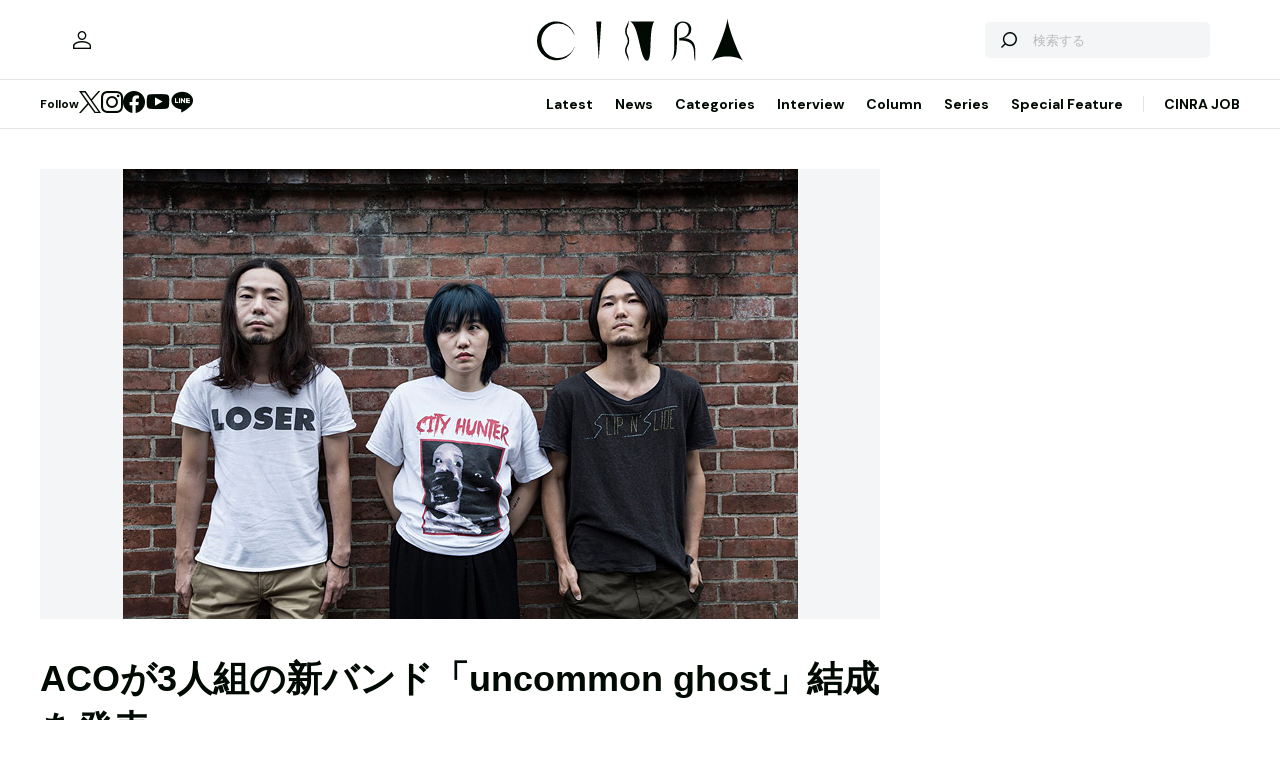

--- FILE ---
content_type: text/html; charset=UTF-8
request_url: https://www.cinra.net/news/20161014-uncommonghost
body_size: 37961
content:
<!doctype html>
<html lang="ja">
<head>
  <meta http-equiv="x-dns-prefetch-control" content="on">
  <meta charset="utf-8">
  <meta name="csrf-token" content="HT55fT31HE3gjkTrYAtwVrVboiZFDj2j9I3S9JUH">
    <title>ACOが3人組の新バンド「uncommon ghost」結成を発表 | CINRA</title>
    <meta name="description" content="音楽、アート、映画などの芸術文化をルーツとするメディア「CINRA」。世界をよりよい場所にしたい、人生をよりよく生きたいという、あらゆる表現者のクリエイティブな意思を届けます。">
  <meta name="viewport" content="width=device-width, initial-scale=1">
  <meta name="format-detection" content="telephone=no, address=no, email=no">
  <link rel="canonical" href="https://www.cinra.net/news/20161014-uncommonghost">

       <script async='async' src='https://securepubads.g.doubleclick.net/tag/js/gpt.js'></script>

  <!-- Define callback function -->
  <script type="text/javascript">
    window.googletag = window.googletag || {cmd: []};
    googletag.cmd.push(function () {
              googletag.defineSlot('/30326791/CINRA_PC_202110/CINRA_PC_billboard_970x250', [970, 250], 'div-gpt-ad-1629788590532-0').addService(googletag.pubads());
              googletag.defineSlot('/30326791/CINRA_PC_202110/CINRA_PC_rightcolumn_300x600', [300, 600], 'div-gpt-ad-1629788630334-0').addService(googletag.pubads());
              googletag.defineSlot('/30326791/CINRA_PC_202110/CINRA_PC_newtopix_left_300x250', [300, 250], 'div-gpt-ad-1629788768696-0').addService(googletag.pubads());
              googletag.defineSlot('/30326791/CINRA_PC_202110/CINRA_PC_newtopix_right_300x250', [300, 250], 'div-gpt-ad-1630473754322-0').addService(googletag.pubads());
              googletag.defineSlot('/30326791/CINRA_PC_202110/CINRA_PC_footer_970x250', [970, 250], 'div-gpt-ad-1629788826102-0').addService(googletag.pubads());
            googletag.pubads().enableSingleRequest();
      // googletag.pubads().disableInitialLoad();
      // googletag.pubads().collapseEmptyDivs(true);
      googletag.pubads().collapseEmptyDivs();
      googletag.enableServices(); 
    });
  </script>
  <!-- /Define callback function -->

    <meta property="og:title" content="ACOが3人組の新バンド「uncommon ghost」結成を発表 | CINRA">
<meta property="og:description" content="音楽、アート、映画などの芸術文化をルーツとするメディア「CINRA」。世界をよりよい場所にしたい、人生をよりよく生きたいという、あらゆる表現者のクリエイティブな意思を届けます。">
<meta property="og:url" content="https://www.cinra.net/news/20161014-uncommonghost">
<meta property="og:image" content="https://www.cinra.net/assets/img/ogimage.png">
<meta property="og:type" content="article">
<meta name="twitter:card" content="summary_large_image">
<meta property="fb:app_id" content="" />
  
  <meta property="og:site_name" content="">
  <meta property="og:locale" content="ja_JP">

  <link rel="preload" href="/assets/css/style.327e58d168572843f037.css" as="style">

  
  
  <link rel="preload" href="/assets/js/app.42b51c529b91a604bf96.js" as="script">

  <link rel="stylesheet" href="/assets/css/style.327e58d168572843f037.css">

  <link rel="preconnect" href="https://fonts.googleapis.com">
  <link rel="preconnect" href="https://fonts.gstatic.com" crossorigin>
  <link href="https://fonts.googleapis.com/css2?family=DM+Sans:wght@400;700&display=swap" rel="stylesheet" media="print" onload="this.media='all'">

  <link rel="icon" type="image/png" href="https://www.cinra.net/favicon.png">
  
  <link rel="apple-touch-icon" href="https://www.cinra.net/apple-touch-icon.png" />

  
  
  <script src="/assets/js/app.42b51c529b91a604bf96.js" defer></script>

  
  <script>(function(w,d,s,l,i){w[l]=w[l]||[];w[l].push({'gtm.start':
  new Date().getTime(),event:'gtm.js'});var f=d.getElementsByTagName(s)[0],
  j=d.createElement(s),dl=l!='dataLayer'?'&l='+l:'';j.async=true;j.src=
  'https://www.googletagmanager.com/gtm.js?id='+i+dl;f.parentNode.insertBefore(j,f);
  })(window,document,'script','dataLayer','GTM-5R8SZ8B');</script>
  

  
  <script type="text/javascript">
    (function(c,l,a,r,i,t,y){
        c[a]=c[a]||function(){(c[a].q=c[a].q||[]).push(arguments)};
        t=l.createElement(r);t.async=1;t.src="https://www.clarity.ms/tag/"+i;
        y=l.getElementsByTagName(r)[0];y.parentNode.insertBefore(t,y);
    })(window, document, "clarity", "script", "d4caxblddy");
  </script>

  <script>
    $ = window.$ || function() {}
    jQuery = window.jQuery || function() {}
    $.fn = jQuery.fn = jQuery.fn || {}
  </script>
</head>



<body class="js-root" data-page="post">
  <!-- Google Tag Manager (noscript) -->
  <noscript><iframe src="https://www.googletagmanager.com/ns.html?id=GTM-5R8SZ8B"
  height="0" width="0" style="display:none;visibility:hidden"></iframe></noscript>
  <!-- End Google Tag Manager (noscript) -->

  
      <div class="c-billboardBanner -top c-banner u-sp-hidden">
            <!-- /30326791/CINRA_PC_billboard_970x250 -->
<div id='div-gpt-ad-1629788590532-0' style='width: 970px; height: 250px;'>
<script>
googletag.cmd.push(function() { googletag.display('div-gpt-ad-1629788590532-0'); });
</script>
</div>

          </div>
  
  
  
  <header class="l-header" data-shrunk="false" data-expanded="false">
  <div class="l-header__container l-container">
    <div class="l-header__content -left">
      <a href="https://www.cinra.net/mypage" class="l-header__user" aria-label="マイページ" data-notification="false">
        <span><i class="iconfont-user"></i></span>
      </a>
    </div>

    <h2 class="l-header__heading">
      <a href="https://www.cinra.net" class="l-header__logo">
        <img src="https://www.cinra.net/assets/img/logo/cinra.svg" width="" height="" loading="lazy" alt="CINRA" decoding="async">
      </a>
    </h2>
    <div class="l-header__content -right">
      
      <button type="button" class="l-header__searchButton js-searchTrigger" aria-label="検索を開閉" aria-expanded="false">
        <span class="iconfont-search"></span>
        <span class="iconfont-close"></span>
      </button>
      
      <button type="button" class="c-menuButton js-menuTrigger" aria-label="メニューを開く" aria-expanded="false">
        <span>
          <span class="c-menuButton__line -top"></span>
          <span class="c-menuButton__line -bottom"></span>
        </span>
      </button>

      
      <form action="https://www.cinra.net/search" class="p-search -header js-searchTarget">
        <button
          type="submit"
          class="p-search__button iconfont-search"
          aria-label="検索する">
        </button>
        <input type="search" name="key" value="" placeholder="検索する" class="p-search__input">
      </form>
    </div>
  </div>

  
  <div class="l-header__bottom" data-top="">
    <div class="l-header__bottomContainer l-container">

      <dl class="l-header__media gtm-header-sns">
  <dt>Follow</dt>
  <dd>
    <ul>
      <li>
        <a href="https://twitter.com/cinranet/" target="_blank" rel="noopener" class="iconfont-twitter" aria-label="Twitter">
        </a>
      </li>
      <li>
        <a href="https://www.instagram.com/cinra_net/" target="_blank" rel="noopener" class="iconfont-instagram" aria-label="Instagram">

        </a>
      </li>
      <li>
        <a href="https://www.facebook.com/cinranet" target="_blank" rel="noopener" class="iconfont-facebook" aria-label="Facebook">
        </a>
      </li>
      <li>
        <a href="https://www.youtube.com/user/CINRAINC/videos" target="_blank" rel="noopener" class="iconfont-youtube" aria-label="YouTube">
        </a>
      </li>
      <li>
        <a href="https://line.me/R/ti/p/%40oa-cinranet" target="_blank" rel="noopener" class="iconfont-line" aria-label="LINE">
        </a>
      </li>
    </ul>
  </dd>
</dl>

      <nav class="l-header__navigation p-navigation u-sp-hidden">
  <ul class="p-navigation__list">
          <li>
                <a href="https://www.cinra.net/article/" target="_self" >Latest</a>
                      </li>
          <li>
                <a href="https://www.cinra.net/tag/news" target="_self" >News</a>
                      </li>
          <li>
                <a>Categories</a>
                        <div class="p-navigation__tooltip -narrow">
          <ul class="p-navigation__subList">
      <li>
      <a href="https://www.cinra.net/tag/music">Music</a>
    </li>
      <li>
      <a href="https://www.cinra.net/tag/art-design">Art,Design</a>
    </li>
      <li>
      <a href="https://www.cinra.net/tag/movie-drama">Movie,Drama</a>
    </li>
      <li>
      <a href="https://www.cinra.net/tag/stage">Stage</a>
    </li>
      <li>
      <a href="https://www.cinra.net/tag/book">Book</a>
    </li>
      <li>
      <a href="https://www.cinra.net/tag/life-society">Life&amp;Society</a>
    </li>
      <li>
      <a href="https://www.cinra.net/tag/work">Work</a>
    </li>
      <li>
      <a href="https://www.cinra.net/tag/travel">Travel</a>
    </li>
      <li>
      <a href="https://www.cinra.net/tag/Fashion">Fashion</a>
    </li>
  </ul>
        </div>
              </li>
          <li>
                <a href="https://www.cinra.net/tag/interview" target="_self" >Interview</a>
                      </li>
          <li>
                <a href="https://www.cinra.net/tag/column" target="_self" >Column</a>
                      </li>
          <li>
                <a href="https://www.cinra.net/series" target="_self" >Series</a>
                      </li>
          <li>
                <a href="https://www.cinra.net/specialfeature" target="_self" >Special Feature</a>
                      </li>
      </ul>
  
  <ul class="p-navigation__list">
    <li>
      <a href="https://job.cinra.net/">CINRA JOB</a>
    </li>
  </ul>
</nav>


    </div>
  </div>

  
  <div class="l-header__menu l-menu u-sp-block js-menu" aria-hidden="true">
  <dl class="l-menu__keywords">
    <dt>話題のキーワード</dt>
    <dd>
      <ul class="p-tags">
                  <li>
            <a href="https://www.cinra.net/tag/music" class="c-tag">#Music</a>
          </li>
                  <li>
            <a href="https://www.cinra.net/tag/movie-drama" class="c-tag">#Movie,Drama</a>
          </li>
                  <li>
            <a href="https://www.cinra.net/tag/interview" class="c-tag">#interview</a>
          </li>
                  <li>
            <a href="https://www.cinra.net/tag/column" class="c-tag">#column</a>
          </li>
                  <li>
            <a href="https://www.cinra.net/tag/art-design" class="c-tag">#Art,Design</a>
          </li>
              </ul>
    </dd>
  </dl>

  <nav class="l-menu__navigation">

    <ul>
              <li>
          <a href="https://www.cinra.net/article/" class="l-menu__item" target="_self">
            <b>Latest</b>
            <span>最新記事一覧</span>
          </a>
                  </li>
              <li>
          <a href="https://www.cinra.net/tag/news" class="l-menu__item" target="_self">
            <b>News</b>
            <span>最新ニュース</span>
          </a>
                  </li>
              <li>
          <a href="" class="l-menu__item" target="_self">
            <b>Categories</b>
            <span>カテゴリー</span>
          </a>
                    <div class="l-menu__navigationSub">
            <ul class="l-menu__navigationSubList">
      <li>
      <a href="https://www.cinra.net/tag/music" class="l-menu__item -small">
        <b>Music</b>
        <span></span>
      </a>
    </li>
      <li>
      <a href="https://www.cinra.net/tag/art-design" class="l-menu__item -small">
        <b>Art,Design</b>
        <span></span>
      </a>
    </li>
      <li>
      <a href="https://www.cinra.net/tag/movie-drama" class="l-menu__item -small">
        <b>Movie,Drama</b>
        <span></span>
      </a>
    </li>
      <li>
      <a href="https://www.cinra.net/tag/stage" class="l-menu__item -small">
        <b>Stage</b>
        <span></span>
      </a>
    </li>
      <li>
      <a href="https://www.cinra.net/tag/book" class="l-menu__item -small">
        <b>Book</b>
        <span></span>
      </a>
    </li>
      <li>
      <a href="https://www.cinra.net/tag/life-society" class="l-menu__item -small">
        <b>Life&amp;Society</b>
        <span></span>
      </a>
    </li>
      <li>
      <a href="https://www.cinra.net/tag/work" class="l-menu__item -small">
        <b>Work</b>
        <span></span>
      </a>
    </li>
      <li>
      <a href="https://www.cinra.net/tag/travel" class="l-menu__item -small">
        <b>Travel</b>
        <span></span>
      </a>
    </li>
      <li>
      <a href="https://www.cinra.net/tag/Fashion" class="l-menu__item -small">
        <b>Fashion</b>
        <span></span>
      </a>
    </li>
  </ul>
          </div>
                  </li>
              <li>
          <a href="https://www.cinra.net/tag/interview" class="l-menu__item" target="_self">
            <b>Interview</b>
            <span>インタビュー</span>
          </a>
                  </li>
              <li>
          <a href="https://www.cinra.net/tag/column" class="l-menu__item" target="_self">
            <b>Column</b>
            <span>コラム</span>
          </a>
                  </li>
              <li>
          <a href="https://www.cinra.net/series" class="l-menu__item" target="_self">
            <b>Series</b>
            <span>連載</span>
          </a>
                  </li>
              <li>
          <a href="https://www.cinra.net/specialfeature" class="l-menu__item" target="_self">
            <b>Special Feature</b>
            <span>特集</span>
          </a>
                  </li>
          </ul>
    
    <ul>
      <li>
        <a href="https://job.cinra.net/" class="l-menu__item -sp-button -pattern-job">
          <i class="l-menu__item__icon iconfont-arrow-right"></i>
          <b>CINRA JOB</b>
          <span>求人情報</span>
        </a>
      </li>
    </ul>
  </nav>
</div>

</header>

  
    
  
  <div class="l-container">
    
    
    <div class="l-content">
      
      <div class="l-content__main">
          <main>
    <article class="p-article">
      <picture class="p-article__eyecatch">
        <img src="https://former-cdn.cinra.net/uploads/img/news/2016/20161014-uncommonghost_full.jpg" loading="lazy" alt="" decoding="async" class=>
</picture>
      <div class="p-article__header">
        <h1 class="c-heading">ACOが3人組の新バンド「uncommon ghost」結成を発表</h1>
        <div class="p-article__meta">
                      <em>2016.10.14 Fri</em>
                    
        </div>

        <div class="p-article__newsTags">
          <ul class="p-tags">
                              <li>
                  <a href="https://www.cinra.net/tag/LOSTAGE" class="c-tag">#LOSTAGE</a>
                </li>
                              <li>
                  <a href="https://www.cinra.net/tag/ACO" class="c-tag">#ACO</a>
                </li>
                              <li>
                  <a href="https://www.cinra.net/tag/%E5%B2%A9%E8%B0%B7%E5%95%93%E5%A3%AB%E9%83%8E" class="c-tag">#岩谷啓士郎</a>
                </li>
                              <li>
                  <a href="https://www.cinra.net/tag/music" class="c-tag">#Music</a>
                </li>
                              <li>
                  <a href="https://www.cinra.net/tag/%E5%B2%A9%E5%9F%8E%E6%99%BA%E5%92%8C" class="c-tag">#岩城智和</a>
                </li>
                              <li>
                  <a href="https://www.cinra.net/tag/uncommon%20ghost" class="c-tag">#uncommon ghost</a>
                </li>
                        </ul>
        </div>
      </div>

      <div class="p-article__content -news">
        <div>
          <div class="p-article__buttons -sticky">
            <ul class="p-article__share ">
  <li>
    <button
      type="button"
      class="iconfont-facebook js-social"
      aria-label="Facebook"
      data-provider="facebook">
    </button>
  </li>
  <li>
    <button
      type="button"
      class="iconfont-twitter js-social"
      aria-label="Twitter"
      data-provider="twitter">
    </button>
  </li>
  <li>
    <button
      type="button"
      class="iconfont-line js-social"
      aria-label="LINE"
      data-provider="line">
    </button>
  </li>
</ul>
            
            
            
            
            
            
            
          </div>
        </div>

        <div class="p-article__main">
          <div class="p-article__body">
            <div class="p-articleBlock js-articleBlock" data-checked="">
                                                                                                      <div class="p-wysiwygModule">
                                                                                                      <p>ACOによる新バンド「uncommon ghost」の結成が発表された。</p>

<p>ACOがTwitterなどへの投稿を通じて結成を明かした同バンドは、ACO（Vo）、岩城智和（Dr / LOSTAGE）、岩谷啓士郎（Gt）の3人組。今年中に音源のリリースを目指すという。</p>

<p>バンド結成の経緯についてACOは、「なんとなくはじめてリハもしたらなんとなくじゃなくて全然普通に方向性も決まっていました」とTwitterでコメントしている。</p>
                                                                                                </div>
                                                                                                                                                                                                                                                            <div class="p-wysiwygModule">
                                                                                                      <ul>
<li><a href="http://acoaco.com" target="_blank">ACO</a></li>
<li><a href="https://twitter.com/ACOANNANN" target="_blank">ACO(@ACOANNANN) | Twitter</a></li>
</ul>
                                                                                                </div>
                                                                                            </div>
                                                            
            
            
                          <div class="js-galleryContainer js-articleFinish"></div>
            
            
            


          </div>

          
          <div class="u-sp-block">
            <ul class="p-article__share -mobile-bottom">
  <li>
    <button
      type="button"
      class="iconfont-facebook js-social"
      aria-label="Facebook"
      data-provider="facebook">
    </button>
  </li>
  <li>
    <button
      type="button"
      class="iconfont-twitter js-social"
      aria-label="Twitter"
      data-provider="twitter">
    </button>
  </li>
  <li>
    <button
      type="button"
      class="iconfont-line js-social"
      aria-label="LINE"
      data-provider="line">
    </button>
  </li>
</ul>
          </div>
        </div>
      </div>
    </article>

    
    <div class="p-breadcrumb">
      <ul class="p-breadcrumb__list">
        <li><a href="https://www.cinra.net">HOME</a></li>
                  <li><a href="https://www.cinra.net/tag/music">Music</a></li>
                <li><span>ACOが3人組の新バンド「uncommon ghost」結成を発表</span></li>
      </ul>
    </div>

    
    <aside class="p-recommendedSection">
      <h2 class="p-recommendedSection__heading">最近話題の記事</h2>

      <div class="p-items -mobile-horizontal">
        <ul class="p-items__list">
                                <li>
            <div class="p-articleCard">
  <a href="https://www.cinra.net/article/202601-whn-japanjam_edteam" class="p-articleCard__image">
    <picture class="c-thumbnail">
    <source type="image/webp" srcset="https://former-cdn.cinra.net/uploads/img/2026/fc273969380dd5ec243ad544843c56db330f01c41.webp">
        <img src="https://former-cdn.cinra.net/uploads/img/2026/fc273969380dd5ec243ad544843c56db330f01c41.jpeg" loading="lazy" alt="" decoding="async" class=>
</picture>
  </a>
  <div class="p-articleCard__text">

    <ul class="p-articleCard__categoryList">
            <li>
        <b class="p-articleCard__group">Music</b>
      </li>
                  <li>
        
        <b class="p-articleCard__series"></b>
      </li>
          </ul>

    <p class="p-articleCard__title">
      <a href="https://www.cinra.net/article/202601-whn-japanjam_edteam">『JAPAN JAM』第1弾でUVERworld、ano、ORANGE RANGE、とき宣、CUTIE STREETら34組</a>
    </p>

    

    
    
         

    <div class="p-articleCard__meta">
                        
            
            
            <ul class="p-articleCard__infoList">
              <li>
                <div class="p-articleCard__author c-author">
                  <a href="https://www.cinra.net/contributor/120" class="c-author__content">
                    <img src="https://former-cdn.cinra.net/uploads/img/2022/8e2deb3381c3cb5cf698d154be4804e4ae5f22361.jpeg" width="" height="" loading="lazy" alt="" decoding="async" class='c-author__image'>
                    
                    <span class="c-author__name">by CINRA編集部</span>
                  </a>
                </div>
              </li>
            </ul>

            
            
        
      
              <div class="p-articleCard__footer">
          <p class="p-articleCard__date">2026.01.21</p>
          <em class="p-articleCard__reaction iconfont-heart">0</em>
        </div>
          </div>

  </div>
</div>
          </li>
                                <li>
            <div class="p-articleCard">
  <a href="https://www.cinra.net/article/202601-whn-skmtdays_edteam" class="p-articleCard__image">
    <picture class="c-thumbnail">
    <source type="image/webp" srcset="https://former-cdn.cinra.net/uploads/img/2026/2513aa7b29741c0822ff10463694108c6fd46ac01.webp">
        <img src="https://former-cdn.cinra.net/uploads/img/2026/2513aa7b29741c0822ff10463694108c6fd46ac01.jpeg" loading="lazy" alt="" decoding="async" class=>
</picture>
  </a>
  <div class="p-articleCard__text">

    <ul class="p-articleCard__categoryList">
            <li>
        <b class="p-articleCard__group">Movie,Drama</b>
      </li>
                  <li>
        
        <b class="p-articleCard__series"></b>
      </li>
          </ul>

    <p class="p-articleCard__title">
      <a href="https://www.cinra.net/article/202601-whn-skmtdays_edteam">目黒蓮主演の映画『SAKAMOTO DAYS』に塩野瑛久、渡邊圭祐が出演。坂本の命を狙う</a>
    </p>

    

    
    
         

    <div class="p-articleCard__meta">
                        
            
            
            <ul class="p-articleCard__infoList">
              <li>
                <div class="p-articleCard__author c-author">
                  <a href="https://www.cinra.net/contributor/120" class="c-author__content">
                    <img src="https://former-cdn.cinra.net/uploads/img/2022/8e2deb3381c3cb5cf698d154be4804e4ae5f22361.jpeg" width="" height="" loading="lazy" alt="" decoding="async" class='c-author__image'>
                    
                    <span class="c-author__name">by CINRA編集部</span>
                  </a>
                </div>
              </li>
            </ul>

            
            
        
      
              <div class="p-articleCard__footer">
          <p class="p-articleCard__date">2026.01.21</p>
          <em class="p-articleCard__reaction iconfont-heart">0</em>
        </div>
          </div>

  </div>
</div>
          </li>
                                <li>
            <div class="p-articleCard">
  <a href="https://www.cinra.net/article/202601-whn-kokurojo_edteam" class="p-articleCard__image">
    <picture class="c-thumbnail">
    <source type="image/webp" srcset="https://former-cdn.cinra.net/uploads/img/2026/3c31357b92e3e2f0607202839b52c95e3efcd5441.webp">
        <img src="https://former-cdn.cinra.net/uploads/img/2026/3c31357b92e3e2f0607202839b52c95e3efcd5441.jpeg" loading="lazy" alt="" decoding="async" class=>
</picture>
  </a>
  <div class="p-articleCard__text">

    <ul class="p-articleCard__categoryList">
            <li>
        <b class="p-articleCard__group">Movie,Drama</b>
      </li>
                  <li>
        
        <b class="p-articleCard__series"></b>
      </li>
          </ul>

    <p class="p-articleCard__title">
      <a href="https://www.cinra.net/article/202601-whn-kokurojo_edteam">本木雅弘主演×黒沢清監督の時代劇映画『黒牢城』2026年公開。菅田将暉、吉高由里子らが共演</a>
    </p>

    

    
    
         

    <div class="p-articleCard__meta">
                        
            
            
            <ul class="p-articleCard__infoList">
              <li>
                <div class="p-articleCard__author c-author">
                  <a href="https://www.cinra.net/contributor/120" class="c-author__content">
                    <img src="https://former-cdn.cinra.net/uploads/img/2022/8e2deb3381c3cb5cf698d154be4804e4ae5f22361.jpeg" width="" height="" loading="lazy" alt="" decoding="async" class='c-author__image'>
                    
                    <span class="c-author__name">by CINRA編集部</span>
                  </a>
                </div>
              </li>
            </ul>

            
            
        
      
              <div class="p-articleCard__footer">
          <p class="p-articleCard__date">2026.01.21</p>
          <em class="p-articleCard__reaction iconfont-heart">0</em>
        </div>
          </div>

  </div>
</div>
          </li>
                                <li>
            <div class="p-articleCard">
  <a href="https://www.cinra.net/article/202601-whn-prn_edteam" class="p-articleCard__image">
    <picture class="c-thumbnail">
    <source type="image/webp" srcset="https://former-cdn.cinra.net/uploads/img/2026/cd92246d635f3393689327f75b382c93d68609a11.webp">
        <img src="https://former-cdn.cinra.net/uploads/img/2026/cd92246d635f3393689327f75b382c93d68609a11.jpeg" loading="lazy" alt="" decoding="async" class=>
</picture>
  </a>
  <div class="p-articleCard__text">

    <ul class="p-articleCard__categoryList">
            <li>
        <b class="p-articleCard__group">Stage</b>
      </li>
                  <li>
        
        <b class="p-articleCard__series"></b>
      </li>
          </ul>

    <p class="p-articleCard__title">
      <a href="https://www.cinra.net/article/202601-whn-prn_edteam">玉置玲央、前田敦子らが出演。松居大悟演出の舞台『ポルノ』が4月に東京、福岡、大阪で上演</a>
    </p>

    

    
    
         

    <div class="p-articleCard__meta">
                        
            
            
            <ul class="p-articleCard__infoList">
              <li>
                <div class="p-articleCard__author c-author">
                  <a href="https://www.cinra.net/contributor/120" class="c-author__content">
                    <img src="https://former-cdn.cinra.net/uploads/img/2022/8e2deb3381c3cb5cf698d154be4804e4ae5f22361.jpeg" width="" height="" loading="lazy" alt="" decoding="async" class='c-author__image'>
                    
                    <span class="c-author__name">by CINRA編集部</span>
                  </a>
                </div>
              </li>
            </ul>

            
            
        
      
              <div class="p-articleCard__footer">
          <p class="p-articleCard__date">2026.01.20</p>
          <em class="p-articleCard__reaction iconfont-heart">0</em>
        </div>
          </div>

  </div>
</div>
          </li>
                                <li>
            <div class="p-articleCard">
  <a href="https://www.cinra.net/article/202601-whn-puffy_edteam" class="p-articleCard__image">
    <picture class="c-thumbnail">
    <source type="image/webp" srcset="https://former-cdn.cinra.net/uploads/img/2026/b1211e4d325eec688771f1f572abc5ad655e71631.webp">
        <img src="https://former-cdn.cinra.net/uploads/img/2026/b1211e4d325eec688771f1f572abc5ad655e71631.jpeg" loading="lazy" alt="" decoding="async" class=>
</picture>
  </a>
  <div class="p-articleCard__text">

    <ul class="p-articleCard__categoryList">
            <li>
        <b class="p-articleCard__group">Music</b>
      </li>
                  <li>
        
        <b class="p-articleCard__series"></b>
      </li>
          </ul>

    <p class="p-articleCard__title">
      <a href="https://www.cinra.net/article/202601-whn-puffy_edteam">PUFFYデビュー30周年。デビュー日にLINE CUBE SHIBUYAでアニバーサリーライブ開催</a>
    </p>

    

    
    
         

    <div class="p-articleCard__meta">
                        
            
            
            <ul class="p-articleCard__infoList">
              <li>
                <div class="p-articleCard__author c-author">
                  <a href="https://www.cinra.net/contributor/120" class="c-author__content">
                    <img src="https://former-cdn.cinra.net/uploads/img/2022/8e2deb3381c3cb5cf698d154be4804e4ae5f22361.jpeg" width="" height="" loading="lazy" alt="" decoding="async" class='c-author__image'>
                    
                    <span class="c-author__name">by CINRA編集部</span>
                  </a>
                </div>
              </li>
            </ul>

            
            
        
      
              <div class="p-articleCard__footer">
          <p class="p-articleCard__date">2026.01.20</p>
          <em class="p-articleCard__reaction iconfont-heart">0</em>
        </div>
          </div>

  </div>
</div>
          </li>
                  </ul>
      </div>
    </aside>
  

    
    <a class="p-specialFeature -margin-top" href="https://www.cinra.net/specialfeature/awards">
  <section>
    
    <picture class="p-specialFeature__image">
      <source srcset="https://storage.googleapis.com/former-cdn.cinra.net/specialfeature/awards2025/images/awards2025/common/TOP_Special%20Feature_pc.webp" media="(min-width: 1024px)" type="image/webp" style="width: 100%; height: 100%; object-fit: cover;">
      <img src="https://storage.googleapis.com/former-cdn.cinra.net/specialfeature/awards2025/images/awards2025/common/TOP_Special%20Feature_sp.webp" loading="lazy" alt="CINRA Inspiring Awards" decoding="async" style="width: 100%; height: 100%; object-fit: cover;">
    </picture>
    <h2 class="p-specialFeature__heading iconfont-spark">
      Special Feature
    </h2>
    <p class="p-specialFeature__title">
      <em>CINRA Inspiring Awards</em>
    </p>
    <p class="p-specialFeature__lead">CINRA Inspiring Awardsは、これからの時代を照らす作品の創造性や芸術性を讃えるアワード。芸術文化をルーツとするCINRAが、媒介者として次世代の表現者を応援できたら。そんな思いに力を貸してくださる審査員のかたがたに、作品を選出していただいた。</p>
    <div class="p-specialFeature__button c-button -light -medium">
      <span class="c-button__inner">
        <i class="iconfont-arrow-right c-button__icon"></i>
        <span class="c-button__label">詳しくみる</span>
      </span>
    </div>
  </section>
</a>

    
    <section class="p-section -margin-top">
      <h2 class="p-section__heading">CINRA JOB</h2>
      <section class="p-greenCompany">
  <div class="p-greenCompany__header">
    <div>
      <p class="p-greenCompany__catch">これからの企業を彩る9つのバッヂ認証システム</p>
      <h2 class="p-greenCompany__heading">グリーンカンパニー</h2>
    </div>
    <a href="https://job.cinra.net/green" target="_blank" rel="noopener" class="p-greenCompany__button c-button -light -medium u-sp-hidden">
      <span class="c-button__inner">
        <i class="iconfont-arrow-right c-button__icon"></i>
        <span class="c-button__label">グリーンカンパニーについて</span>
      </span>
    </a>
  </div>
  
  <div class="js-greenCompany"></div>

  <a href="https://job.cinra.net/green" target="_blank" rel="noopener" class="p-greenCompany__button c-button -light -medium -center u-sp-block">
    <span class="c-button__inner">
      <i class="iconfont-arrow-right c-button__icon"></i>
      <span class="c-button__label">グリーンカンパニーについて</span>
    </span>
  </a>
</section>
    </section>
  </main>
      </div>

      
      <div class="l-content__sub">
        <div class="c-creativeBanner c-banner">
                      <!-- /30326791/CINRA_PC_rightcolumn_300x600 -->
<div id='div-gpt-ad-1629788630334-0' style='width: 300px; height: 600px;'>
<script>
googletag.cmd.push(function() { googletag.display('div-gpt-ad-1629788630334-0'); });
</script>
</div>

                  </div>
      </div>
    </div>

    
      </div>

  
  

  
      <aside class="p-newsletter">
  <div class="p-newsletter__container l-container">
    <div class="p-newsletter__content">
      <div>
        <h2 class="p-newsletter__heading">Newsletter</h2>
        <p class="p-newsletter__text">
          「メールでおすすめを届けてほしい」という方に向けて、<br>さまざまなテーマで週3〜4回程度お届けします。
        </p>
        <a href="https://www.cinra.net/newsletter" class="p-newsletter__button c-button -light -medium -center">
          <span class="c-button__inner">
            <i class="iconfont-arrow-right c-button__icon"></i>
            <span class="c-button__label">受け取る</span>
          </span>
        </a>
      </div>
    </div>
    <picture class="p-newsletter__image">
        <source srcset="https://www.cinra.net/assets/img/newsletter/sp.png" media=(max-width: 1023px)>
      <img src="https://www.cinra.net/assets/img/newsletter/pc.png" loading="lazy" alt="" decoding="async" class=>
</picture>
  </div>
</aside>
  
  
  <footer class="l-footer">
  <div class="l-footer__container l-container">
    <div class="l-footer__top">
      <div class="l-footer__grow">
        <dl class="l-footer__link">
  <dt>タグ</dt>
  <dd>
    <ul>
              <li>
          <a href="https://www.cinra.net/tag/music">Music</a>
        </li>
              <li>
          <a href="https://www.cinra.net/tag/art-design">Art,Design</a>
        </li>
              <li>
          <a href="https://www.cinra.net/tag/movie-drama">Movie,Drama</a>
        </li>
              <li>
          <a href="https://www.cinra.net/tag/stage">Stage</a>
        </li>
              <li>
          <a href="https://www.cinra.net/tag/book">Book</a>
        </li>
              <li>
          <a href="https://www.cinra.net/tag/life-society">Life&amp;Society</a>
        </li>
              <li>
          <a href="https://www.cinra.net/tag/work">Work</a>
        </li>
              <li>
          <a href="https://www.cinra.net/tag/travel">Travel</a>
        </li>
              <li>
          <a href="https://www.cinra.net/tag/Fashion">Fashion</a>
        </li>
          </ul>
  </dd>
</dl>
        <dl class="l-footer__link">
          <dt>サブメディア</dt>
          <dd>
            <ul>
              <li><a href="https://fika.cinra.net/">Fika</a></li>
              <li><a href="https://kompass.cinra.net/">Kompass</a></li>
            </ul>
          </dd>
        </dl>
      </div>
      <div class="l-footer__contents">
        <a href="https://www.cinra.co.jp/" target="_blank" class="l-footer__cojp">
          CINRA, Inc.
        </a>
        <dl class="l-footer__media">
          <dt>Follow</dt>
          <dd>
            <ul>
              <li>
                <a href="https://twitter.com/cinranet/" target="_blank" rel="noopener" class="iconfont-twitter" aria-label="Twitter">
                </a>
              </li>
              <li>
                <a href="https://www.instagram.com/cinra_net/" target="_blank" rel="noopener" class="iconfont-instagram" aria-label="Instagram">

                </a>
              </li>
              <li>
                <a href="https://www.facebook.com/cinranet" target="_blank" rel="noopener" class="iconfont-facebook" aria-label="Facebook">
                </a>
              </li>
              <li>
                <a href="https://www.youtube.com/user/CINRAINC/videos" target="_blank" rel="noopener" class="iconfont-youtube" aria-label="YouTube">
                </a>
              </li>
              <li>
                <a href="https://line.me/R/ti/p/%40oa-cinranet" target="_blank" rel="noopener" class="iconfont-line" aria-label="LINE">
                </a>
              </li>
            </ul>
          </dd>
        </dl>
      </div>
    </div>

    

    <div class="l-footer__bottom">
      <ul class="l-footer__navigation">
        <li>
          <a href="https://www.cinra.net/about">私たちについて</a>
        </li>
        <li>
          <a href="https://www.cinra.co.jp/" target="_blank" rel="noopener">運営会社</a>
        </li>
        <li>
          <a href="https://www.cinra.co.jp/joinus" target="_blank" rel="noopener">採用情報</a>
        </li>
        <li>
          <a href="https://www.cinra.net/mediakit">広告掲載について</a>
        </li>
        <li>
          <a href="https://www.cinra.net/information">お知らせ</a>
        </li>
        <li>
          <a href="https://www.cinra.net/contact">お問い合わせ</a>
        </li>
        <li>
          <a href="https://www.cinra.net/privacy">プライバシーポリシー</a>
        </li>
        <li>
          <a href="https://www.cinra.net/terms-of-use">利用規約</a>
        </li>
      </ul>

      <small class="l-footer__copyright">&copy; 2021 CINRA, Inc.</small>
    </div>
  </div>
</footer>

</body>
</html>


--- FILE ---
content_type: text/html; charset=utf-8
request_url: https://www.google.com/recaptcha/api2/aframe
body_size: 267
content:
<!DOCTYPE HTML><html><head><meta http-equiv="content-type" content="text/html; charset=UTF-8"></head><body><script nonce="hvWZnwTmHEU8Gr6DVruVow">/** Anti-fraud and anti-abuse applications only. See google.com/recaptcha */ try{var clients={'sodar':'https://pagead2.googlesyndication.com/pagead/sodar?'};window.addEventListener("message",function(a){try{if(a.source===window.parent){var b=JSON.parse(a.data);var c=clients[b['id']];if(c){var d=document.createElement('img');d.src=c+b['params']+'&rc='+(localStorage.getItem("rc::a")?sessionStorage.getItem("rc::b"):"");window.document.body.appendChild(d);sessionStorage.setItem("rc::e",parseInt(sessionStorage.getItem("rc::e")||0)+1);localStorage.setItem("rc::h",'1768983940908');}}}catch(b){}});window.parent.postMessage("_grecaptcha_ready", "*");}catch(b){}</script></body></html>